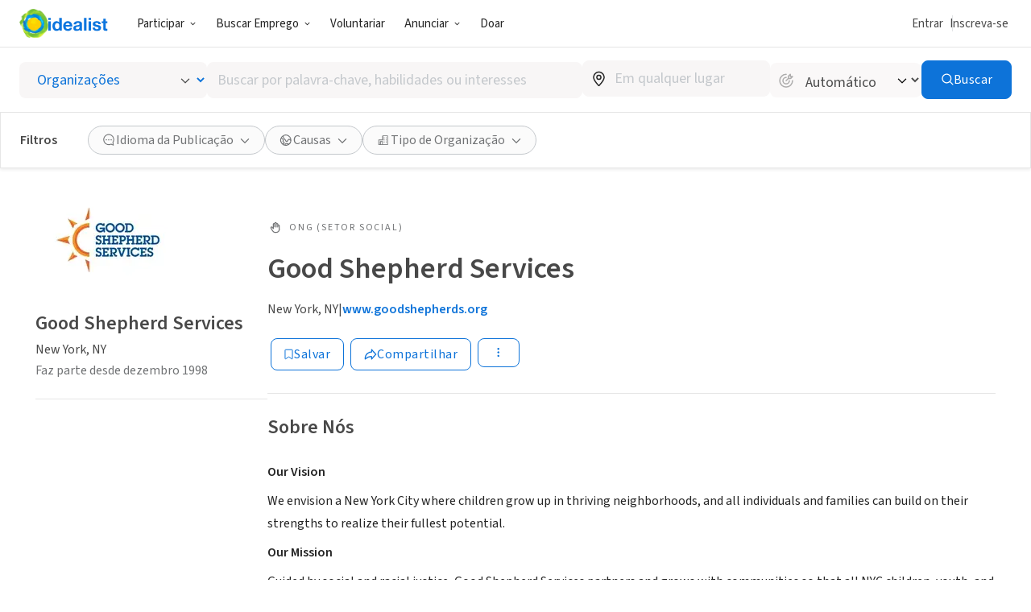

--- FILE ---
content_type: image/svg+xml
request_url: https://www.idealist.org/assets/e326b6247cff373add3095be19b17e081bd4a91c/images/icons/normalized/search.svg
body_size: -262
content:
<svg xmlns="http://www.w3.org/2000/svg" fill="currentColor" viewBox="0 0 24 24">
  <path fill-rule="evenodd" d="M16.857 10.179a5.678 5.678 0 1 1-11.357 0 5.678 5.678 0 0 1 11.357 0Zm-1.052 5.489a7.179 7.179 0 1 1 1.04-1.081l3.905 3.905a.75.75 0 1 1-1.06 1.061l-3.885-3.885Z" clip-rule="evenodd"/>
</svg>


--- FILE ---
content_type: image/svg+xml
request_url: https://www.idealist.org/assets/e326b6247cff373add3095be19b17e081bd4a91c/images/icons/normalized/location.svg
body_size: 503
content:
<svg xmlns="http://www.w3.org/2000/svg" fill="currentColor" viewBox="0 0 24 24">
  <path fill-rule="evenodd" d="M5.25 10.242C5.25 6.114 8.456 2.75 12.5 2.75s7.25 3.364 7.25 7.492c0 .971-.357 2.025-.848 3.034-.498 1.021-1.168 2.064-1.867 3.032-1.4 1.937-2.965 3.637-3.647 4.353-.486.51-1.29.51-1.776 0-.682-.716-2.247-2.416-3.647-4.353-.7-.968-1.369-2.011-1.867-3.032-.49-1.009-.848-2.063-.848-3.034ZM12.5 4.25c-3.164 0-5.75 2.64-5.75 5.992 0 .636.244 1.447.697 2.377.446.916 1.063 1.882 1.734 2.811 1.222 1.69 2.585 3.204 3.319 3.987.734-.783 2.097-2.296 3.319-3.987.671-.929 1.288-1.895 1.734-2.811.453-.93.697-1.74.697-2.377 0-3.351-2.586-5.992-5.75-5.992Zm0 4c-.986 0-1.75.765-1.75 1.75 0 .986.764 1.75 1.75 1.75s1.75-.764 1.75-1.75-.764-1.75-1.75-1.75ZM9.25 10A3.226 3.226 0 0 1 12.5 6.75 3.226 3.226 0 0 1 15.75 10 3.226 3.226 0 0 1 12.5 13.25 3.226 3.226 0 0 1 9.25 10Z" clip-rule="evenodd"/>
</svg>